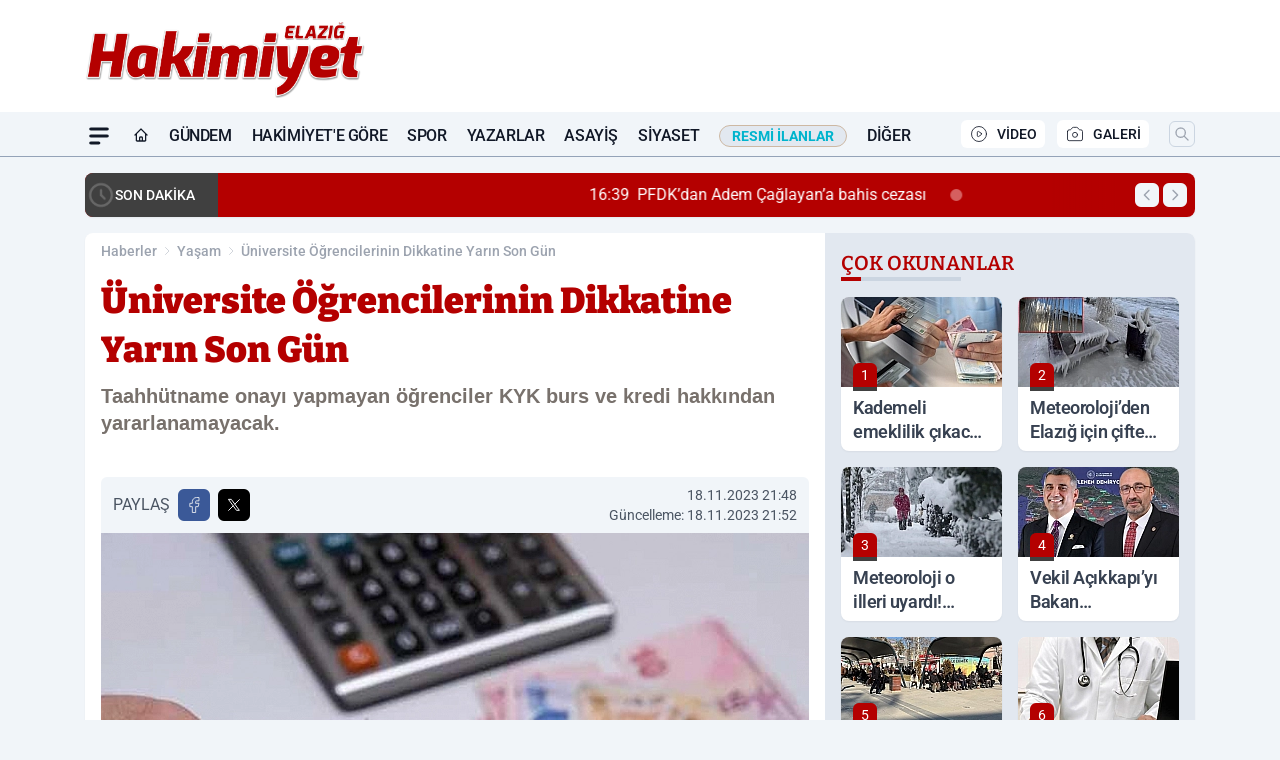

--- FILE ---
content_type: text/html; charset=utf-8
request_url: https://www.google.com/recaptcha/api2/aframe
body_size: 268
content:
<!DOCTYPE HTML><html><head><meta http-equiv="content-type" content="text/html; charset=UTF-8"></head><body><script nonce="zOr6OQZZaNlW6wLihkeqlQ">/** Anti-fraud and anti-abuse applications only. See google.com/recaptcha */ try{var clients={'sodar':'https://pagead2.googlesyndication.com/pagead/sodar?'};window.addEventListener("message",function(a){try{if(a.source===window.parent){var b=JSON.parse(a.data);var c=clients[b['id']];if(c){var d=document.createElement('img');d.src=c+b['params']+'&rc='+(localStorage.getItem("rc::a")?sessionStorage.getItem("rc::b"):"");window.document.body.appendChild(d);sessionStorage.setItem("rc::e",parseInt(sessionStorage.getItem("rc::e")||0)+1);localStorage.setItem("rc::h",'1768701977392');}}}catch(b){}});window.parent.postMessage("_grecaptcha_ready", "*");}catch(b){}</script></body></html>